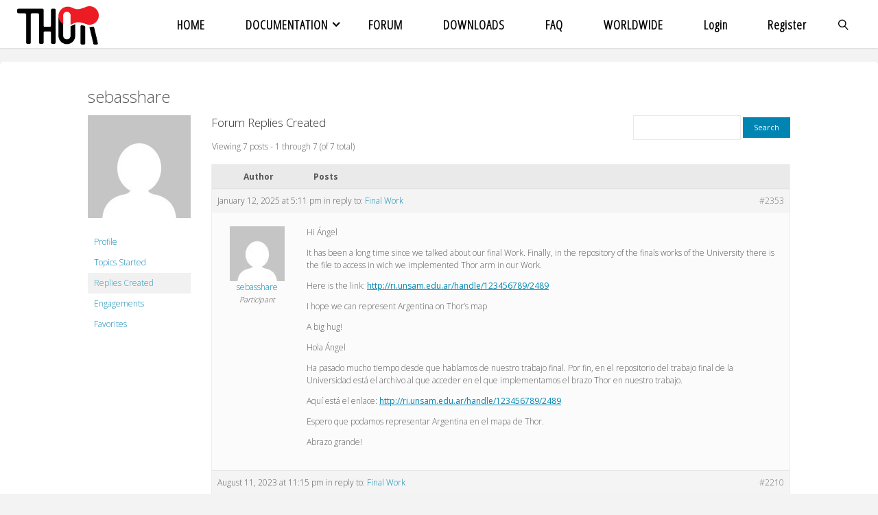

--- FILE ---
content_type: text/html; charset=UTF-8
request_url: http://thor.angel-lm.com/forums/users/sebasshare/replies/
body_size: 74137
content:
<!DOCTYPE html>
<html lang="en-US">
<head>
<meta name="viewport" content="width=device-width, user-scalable=yes, initial-scale=1.0">
<meta http-equiv="X-UA-Compatible" content="IE=edge" /><meta charset="UTF-8">
<link rel="profile" href="http://gmpg.org/xfn/11">
<title>Thor</title>
<meta name='robots' content='max-image-preview:large' />
<link rel='dns-prefetch' href='//fonts.googleapis.com' />
<link rel="alternate" type="application/rss+xml" title="Thor &raquo; Feed" href="http://thor.angel-lm.com/feed/" />
<link rel="alternate" type="application/rss+xml" title="Thor &raquo; Comments Feed" href="http://thor.angel-lm.com/comments/feed/" />
<style id='wp-img-auto-sizes-contain-inline-css'>
img:is([sizes=auto i],[sizes^="auto," i]){contain-intrinsic-size:3000px 1500px}
/*# sourceURL=wp-img-auto-sizes-contain-inline-css */
</style>
<style id='wp-emoji-styles-inline-css'>

	img.wp-smiley, img.emoji {
		display: inline !important;
		border: none !important;
		box-shadow: none !important;
		height: 1em !important;
		width: 1em !important;
		margin: 0 0.07em !important;
		vertical-align: -0.1em !important;
		background: none !important;
		padding: 0 !important;
	}
/*# sourceURL=wp-emoji-styles-inline-css */
</style>
<style id='wp-block-library-inline-css'>
:root{--wp-block-synced-color:#7a00df;--wp-block-synced-color--rgb:122,0,223;--wp-bound-block-color:var(--wp-block-synced-color);--wp-editor-canvas-background:#ddd;--wp-admin-theme-color:#007cba;--wp-admin-theme-color--rgb:0,124,186;--wp-admin-theme-color-darker-10:#006ba1;--wp-admin-theme-color-darker-10--rgb:0,107,160.5;--wp-admin-theme-color-darker-20:#005a87;--wp-admin-theme-color-darker-20--rgb:0,90,135;--wp-admin-border-width-focus:2px}@media (min-resolution:192dpi){:root{--wp-admin-border-width-focus:1.5px}}.wp-element-button{cursor:pointer}:root .has-very-light-gray-background-color{background-color:#eee}:root .has-very-dark-gray-background-color{background-color:#313131}:root .has-very-light-gray-color{color:#eee}:root .has-very-dark-gray-color{color:#313131}:root .has-vivid-green-cyan-to-vivid-cyan-blue-gradient-background{background:linear-gradient(135deg,#00d084,#0693e3)}:root .has-purple-crush-gradient-background{background:linear-gradient(135deg,#34e2e4,#4721fb 50%,#ab1dfe)}:root .has-hazy-dawn-gradient-background{background:linear-gradient(135deg,#faaca8,#dad0ec)}:root .has-subdued-olive-gradient-background{background:linear-gradient(135deg,#fafae1,#67a671)}:root .has-atomic-cream-gradient-background{background:linear-gradient(135deg,#fdd79a,#004a59)}:root .has-nightshade-gradient-background{background:linear-gradient(135deg,#330968,#31cdcf)}:root .has-midnight-gradient-background{background:linear-gradient(135deg,#020381,#2874fc)}:root{--wp--preset--font-size--normal:16px;--wp--preset--font-size--huge:42px}.has-regular-font-size{font-size:1em}.has-larger-font-size{font-size:2.625em}.has-normal-font-size{font-size:var(--wp--preset--font-size--normal)}.has-huge-font-size{font-size:var(--wp--preset--font-size--huge)}.has-text-align-center{text-align:center}.has-text-align-left{text-align:left}.has-text-align-right{text-align:right}.has-fit-text{white-space:nowrap!important}#end-resizable-editor-section{display:none}.aligncenter{clear:both}.items-justified-left{justify-content:flex-start}.items-justified-center{justify-content:center}.items-justified-right{justify-content:flex-end}.items-justified-space-between{justify-content:space-between}.screen-reader-text{border:0;clip-path:inset(50%);height:1px;margin:-1px;overflow:hidden;padding:0;position:absolute;width:1px;word-wrap:normal!important}.screen-reader-text:focus{background-color:#ddd;clip-path:none;color:#444;display:block;font-size:1em;height:auto;left:5px;line-height:normal;padding:15px 23px 14px;text-decoration:none;top:5px;width:auto;z-index:100000}html :where(.has-border-color){border-style:solid}html :where([style*=border-top-color]){border-top-style:solid}html :where([style*=border-right-color]){border-right-style:solid}html :where([style*=border-bottom-color]){border-bottom-style:solid}html :where([style*=border-left-color]){border-left-style:solid}html :where([style*=border-width]){border-style:solid}html :where([style*=border-top-width]){border-top-style:solid}html :where([style*=border-right-width]){border-right-style:solid}html :where([style*=border-bottom-width]){border-bottom-style:solid}html :where([style*=border-left-width]){border-left-style:solid}html :where(img[class*=wp-image-]){height:auto;max-width:100%}:where(figure){margin:0 0 1em}html :where(.is-position-sticky){--wp-admin--admin-bar--position-offset:var(--wp-admin--admin-bar--height,0px)}@media screen and (max-width:600px){html :where(.is-position-sticky){--wp-admin--admin-bar--position-offset:0px}}

/*# sourceURL=wp-block-library-inline-css */
</style><style id='global-styles-inline-css'>
:root{--wp--preset--aspect-ratio--square: 1;--wp--preset--aspect-ratio--4-3: 4/3;--wp--preset--aspect-ratio--3-4: 3/4;--wp--preset--aspect-ratio--3-2: 3/2;--wp--preset--aspect-ratio--2-3: 2/3;--wp--preset--aspect-ratio--16-9: 16/9;--wp--preset--aspect-ratio--9-16: 9/16;--wp--preset--color--black: #000000;--wp--preset--color--cyan-bluish-gray: #abb8c3;--wp--preset--color--white: #ffffff;--wp--preset--color--pale-pink: #f78da7;--wp--preset--color--vivid-red: #cf2e2e;--wp--preset--color--luminous-vivid-orange: #ff6900;--wp--preset--color--luminous-vivid-amber: #fcb900;--wp--preset--color--light-green-cyan: #7bdcb5;--wp--preset--color--vivid-green-cyan: #00d084;--wp--preset--color--pale-cyan-blue: #8ed1fc;--wp--preset--color--vivid-cyan-blue: #0693e3;--wp--preset--color--vivid-purple: #9b51e0;--wp--preset--color--accent-1: #0085b2;--wp--preset--color--accent-2: #f42b00;--wp--preset--color--headings: #333;--wp--preset--color--sitetext: #555;--wp--preset--color--sitebg: #fff;--wp--preset--gradient--vivid-cyan-blue-to-vivid-purple: linear-gradient(135deg,rgb(6,147,227) 0%,rgb(155,81,224) 100%);--wp--preset--gradient--light-green-cyan-to-vivid-green-cyan: linear-gradient(135deg,rgb(122,220,180) 0%,rgb(0,208,130) 100%);--wp--preset--gradient--luminous-vivid-amber-to-luminous-vivid-orange: linear-gradient(135deg,rgb(252,185,0) 0%,rgb(255,105,0) 100%);--wp--preset--gradient--luminous-vivid-orange-to-vivid-red: linear-gradient(135deg,rgb(255,105,0) 0%,rgb(207,46,46) 100%);--wp--preset--gradient--very-light-gray-to-cyan-bluish-gray: linear-gradient(135deg,rgb(238,238,238) 0%,rgb(169,184,195) 100%);--wp--preset--gradient--cool-to-warm-spectrum: linear-gradient(135deg,rgb(74,234,220) 0%,rgb(151,120,209) 20%,rgb(207,42,186) 40%,rgb(238,44,130) 60%,rgb(251,105,98) 80%,rgb(254,248,76) 100%);--wp--preset--gradient--blush-light-purple: linear-gradient(135deg,rgb(255,206,236) 0%,rgb(152,150,240) 100%);--wp--preset--gradient--blush-bordeaux: linear-gradient(135deg,rgb(254,205,165) 0%,rgb(254,45,45) 50%,rgb(107,0,62) 100%);--wp--preset--gradient--luminous-dusk: linear-gradient(135deg,rgb(255,203,112) 0%,rgb(199,81,192) 50%,rgb(65,88,208) 100%);--wp--preset--gradient--pale-ocean: linear-gradient(135deg,rgb(255,245,203) 0%,rgb(182,227,212) 50%,rgb(51,167,181) 100%);--wp--preset--gradient--electric-grass: linear-gradient(135deg,rgb(202,248,128) 0%,rgb(113,206,126) 100%);--wp--preset--gradient--midnight: linear-gradient(135deg,rgb(2,3,129) 0%,rgb(40,116,252) 100%);--wp--preset--font-size--small: 10px;--wp--preset--font-size--medium: 20px;--wp--preset--font-size--large: 25px;--wp--preset--font-size--x-large: 42px;--wp--preset--font-size--normal: 16px;--wp--preset--font-size--larger: 40px;--wp--preset--spacing--20: 0.44rem;--wp--preset--spacing--30: 0.67rem;--wp--preset--spacing--40: 1rem;--wp--preset--spacing--50: 1.5rem;--wp--preset--spacing--60: 2.25rem;--wp--preset--spacing--70: 3.38rem;--wp--preset--spacing--80: 5.06rem;--wp--preset--shadow--natural: 6px 6px 9px rgba(0, 0, 0, 0.2);--wp--preset--shadow--deep: 12px 12px 50px rgba(0, 0, 0, 0.4);--wp--preset--shadow--sharp: 6px 6px 0px rgba(0, 0, 0, 0.2);--wp--preset--shadow--outlined: 6px 6px 0px -3px rgb(255, 255, 255), 6px 6px rgb(0, 0, 0);--wp--preset--shadow--crisp: 6px 6px 0px rgb(0, 0, 0);}:where(.is-layout-flex){gap: 0.5em;}:where(.is-layout-grid){gap: 0.5em;}body .is-layout-flex{display: flex;}.is-layout-flex{flex-wrap: wrap;align-items: center;}.is-layout-flex > :is(*, div){margin: 0;}body .is-layout-grid{display: grid;}.is-layout-grid > :is(*, div){margin: 0;}:where(.wp-block-columns.is-layout-flex){gap: 2em;}:where(.wp-block-columns.is-layout-grid){gap: 2em;}:where(.wp-block-post-template.is-layout-flex){gap: 1.25em;}:where(.wp-block-post-template.is-layout-grid){gap: 1.25em;}.has-black-color{color: var(--wp--preset--color--black) !important;}.has-cyan-bluish-gray-color{color: var(--wp--preset--color--cyan-bluish-gray) !important;}.has-white-color{color: var(--wp--preset--color--white) !important;}.has-pale-pink-color{color: var(--wp--preset--color--pale-pink) !important;}.has-vivid-red-color{color: var(--wp--preset--color--vivid-red) !important;}.has-luminous-vivid-orange-color{color: var(--wp--preset--color--luminous-vivid-orange) !important;}.has-luminous-vivid-amber-color{color: var(--wp--preset--color--luminous-vivid-amber) !important;}.has-light-green-cyan-color{color: var(--wp--preset--color--light-green-cyan) !important;}.has-vivid-green-cyan-color{color: var(--wp--preset--color--vivid-green-cyan) !important;}.has-pale-cyan-blue-color{color: var(--wp--preset--color--pale-cyan-blue) !important;}.has-vivid-cyan-blue-color{color: var(--wp--preset--color--vivid-cyan-blue) !important;}.has-vivid-purple-color{color: var(--wp--preset--color--vivid-purple) !important;}.has-black-background-color{background-color: var(--wp--preset--color--black) !important;}.has-cyan-bluish-gray-background-color{background-color: var(--wp--preset--color--cyan-bluish-gray) !important;}.has-white-background-color{background-color: var(--wp--preset--color--white) !important;}.has-pale-pink-background-color{background-color: var(--wp--preset--color--pale-pink) !important;}.has-vivid-red-background-color{background-color: var(--wp--preset--color--vivid-red) !important;}.has-luminous-vivid-orange-background-color{background-color: var(--wp--preset--color--luminous-vivid-orange) !important;}.has-luminous-vivid-amber-background-color{background-color: var(--wp--preset--color--luminous-vivid-amber) !important;}.has-light-green-cyan-background-color{background-color: var(--wp--preset--color--light-green-cyan) !important;}.has-vivid-green-cyan-background-color{background-color: var(--wp--preset--color--vivid-green-cyan) !important;}.has-pale-cyan-blue-background-color{background-color: var(--wp--preset--color--pale-cyan-blue) !important;}.has-vivid-cyan-blue-background-color{background-color: var(--wp--preset--color--vivid-cyan-blue) !important;}.has-vivid-purple-background-color{background-color: var(--wp--preset--color--vivid-purple) !important;}.has-black-border-color{border-color: var(--wp--preset--color--black) !important;}.has-cyan-bluish-gray-border-color{border-color: var(--wp--preset--color--cyan-bluish-gray) !important;}.has-white-border-color{border-color: var(--wp--preset--color--white) !important;}.has-pale-pink-border-color{border-color: var(--wp--preset--color--pale-pink) !important;}.has-vivid-red-border-color{border-color: var(--wp--preset--color--vivid-red) !important;}.has-luminous-vivid-orange-border-color{border-color: var(--wp--preset--color--luminous-vivid-orange) !important;}.has-luminous-vivid-amber-border-color{border-color: var(--wp--preset--color--luminous-vivid-amber) !important;}.has-light-green-cyan-border-color{border-color: var(--wp--preset--color--light-green-cyan) !important;}.has-vivid-green-cyan-border-color{border-color: var(--wp--preset--color--vivid-green-cyan) !important;}.has-pale-cyan-blue-border-color{border-color: var(--wp--preset--color--pale-cyan-blue) !important;}.has-vivid-cyan-blue-border-color{border-color: var(--wp--preset--color--vivid-cyan-blue) !important;}.has-vivid-purple-border-color{border-color: var(--wp--preset--color--vivid-purple) !important;}.has-vivid-cyan-blue-to-vivid-purple-gradient-background{background: var(--wp--preset--gradient--vivid-cyan-blue-to-vivid-purple) !important;}.has-light-green-cyan-to-vivid-green-cyan-gradient-background{background: var(--wp--preset--gradient--light-green-cyan-to-vivid-green-cyan) !important;}.has-luminous-vivid-amber-to-luminous-vivid-orange-gradient-background{background: var(--wp--preset--gradient--luminous-vivid-amber-to-luminous-vivid-orange) !important;}.has-luminous-vivid-orange-to-vivid-red-gradient-background{background: var(--wp--preset--gradient--luminous-vivid-orange-to-vivid-red) !important;}.has-very-light-gray-to-cyan-bluish-gray-gradient-background{background: var(--wp--preset--gradient--very-light-gray-to-cyan-bluish-gray) !important;}.has-cool-to-warm-spectrum-gradient-background{background: var(--wp--preset--gradient--cool-to-warm-spectrum) !important;}.has-blush-light-purple-gradient-background{background: var(--wp--preset--gradient--blush-light-purple) !important;}.has-blush-bordeaux-gradient-background{background: var(--wp--preset--gradient--blush-bordeaux) !important;}.has-luminous-dusk-gradient-background{background: var(--wp--preset--gradient--luminous-dusk) !important;}.has-pale-ocean-gradient-background{background: var(--wp--preset--gradient--pale-ocean) !important;}.has-electric-grass-gradient-background{background: var(--wp--preset--gradient--electric-grass) !important;}.has-midnight-gradient-background{background: var(--wp--preset--gradient--midnight) !important;}.has-small-font-size{font-size: var(--wp--preset--font-size--small) !important;}.has-medium-font-size{font-size: var(--wp--preset--font-size--medium) !important;}.has-large-font-size{font-size: var(--wp--preset--font-size--large) !important;}.has-x-large-font-size{font-size: var(--wp--preset--font-size--x-large) !important;}
/*# sourceURL=global-styles-inline-css */
</style>

<style id='classic-theme-styles-inline-css'>
/*! This file is auto-generated */
.wp-block-button__link{color:#fff;background-color:#32373c;border-radius:9999px;box-shadow:none;text-decoration:none;padding:calc(.667em + 2px) calc(1.333em + 2px);font-size:1.125em}.wp-block-file__button{background:#32373c;color:#fff;text-decoration:none}
/*# sourceURL=/wp-includes/css/classic-themes.min.css */
</style>
<link rel='stylesheet' id='editorskit-frontend-css' href='http://thor.angel-lm.com/wp-content/plugins/block-options/build/style.build.css?ver=new' media='all' />
<link rel='stylesheet' id='bbp-default-css' href='http://thor.angel-lm.com/wp-content/plugins/bbpress/templates/default/css/bbpress.min.css?ver=2.6.14' media='all' />
<link rel='stylesheet' id='wpsm_counter-font-awesome-front-css' href='http://thor.angel-lm.com/wp-content/plugins/counter-number-showcase/assets/css/font-awesome/css/font-awesome.min.css?ver=6.9' media='all' />
<link rel='stylesheet' id='wpsm_counter_bootstrap-front-css' href='http://thor.angel-lm.com/wp-content/plugins/counter-number-showcase/assets/css/bootstrap-front.css?ver=6.9' media='all' />
<link rel='stylesheet' id='wpsm_counter_column-css' href='http://thor.angel-lm.com/wp-content/plugins/counter-number-showcase/assets/css/counter-column.css?ver=6.9' media='all' />
<link rel='stylesheet' id='bsp-css' href='http://thor.angel-lm.com/wp-content/plugins/bbp-style-pack/css/bspstyle.css?ver=1765131797' media='screen' />
<link rel='stylesheet' id='dashicons-css' href='http://thor.angel-lm.com/wp-includes/css/dashicons.min.css?ver=6.9' media='all' />
<link rel='stylesheet' id='bsp_quotes-css' href='http://thor.angel-lm.com/wp-content/plugins/bbp-style-pack/css/bspstyle-quotes.css?ver=1765131797' media='all' />
<link rel='stylesheet' id='fluida-themefonts-css' href='http://thor.angel-lm.com/wp-content/themes/fluida/resources/fonts/fontfaces.css?ver=1.8.8' media='all' />
<link rel='stylesheet' id='fluida-googlefonts-css' href='//fonts.googleapis.com/css?family=Open+Sans%3A%7COpen+Sans+Condensed%3A300%7COpen+Sans%3A100%2C200%2C300%2C400%2C500%2C600%2C700%2C800%2C900%7COpen+Sans+Condensed%3A600%2C300%7COpen+Sans%3A700%7COpen+Sans%3A300&#038;ver=1.8.8' media='all' />
<link rel='stylesheet' id='fluida-main-css' href='http://thor.angel-lm.com/wp-content/themes/fluida/style.css?ver=1.8.8' media='all' />
<style id='fluida-main-inline-css'>
 #site-header-main-inside, #container, #colophon-inside, #footer-inside, #breadcrumbs-container-inside, #wp-custom-header { margin: 0 auto; max-width: 1920px; } #site-header-main { left: 0; right: 0; } #primary { width: 320px; } #secondary { width: 320px; } #container.one-column { } #container.two-columns-right #secondary { float: right; } #container.two-columns-right .main, .two-columns-right #breadcrumbs { width: calc( 98% - 320px ); float: left; } #container.two-columns-left #primary { float: left; } #container.two-columns-left .main, .two-columns-left #breadcrumbs { width: calc( 98% - 320px ); float: right; } #container.three-columns-right #primary, #container.three-columns-left #primary, #container.three-columns-sided #primary { float: left; } #container.three-columns-right #secondary, #container.three-columns-left #secondary, #container.three-columns-sided #secondary { float: left; } #container.three-columns-right #primary, #container.three-columns-left #secondary { margin-left: 2%; margin-right: 2%; } #container.three-columns-right .main, .three-columns-right #breadcrumbs { width: calc( 96% - 640px ); float: left; } #container.three-columns-left .main, .three-columns-left #breadcrumbs { width: calc( 96% - 640px ); float: right; } #container.three-columns-sided #secondary { float: right; } #container.three-columns-sided .main, .three-columns-sided #breadcrumbs { width: calc( 96% - 640px ); float: right; margin: 0 calc( 2% + 320px ) 0 -1920px; } #site-text { clip: rect(1px, 1px, 1px, 1px); height: 1px; overflow: hidden; position: absolute !important; width: 1px; word-wrap: normal !important; } html { font-family: Open Sans; font-size: 16px; font-weight: 300; line-height: 1.8; } #site-title { font-family: Open Sans Condensed; font-size: 100%; font-weight: 300; } #access ul li a { font-family: Open Sans Condensed; font-size: 115%; font-weight: 600; } #access i.search-icon { ; } .widget-title { font-family: Open Sans; font-size: 100%; font-weight: 700; } .widget-container { font-family: Open Sans; font-size: 100%; font-weight: 300; } .entry-title, #reply-title, .woocommerce .main .page-title, .woocommerce .main .entry-title { font-family: Open Sans; font-size: 250%; font-weight: 300; } .content-masonry .entry-title { font-size: 187.5%; } h1 { font-size: 3.029em; } h2 { font-size: 2.678em; } h3 { font-size: 2.327em; } h4 { font-size: 1.976em; } h5 { font-size: 1.625em; } h6 { font-size: 1.274em; } h1, h2, h3, h4, h5, h6 { font-family: Open Sans Condensed; font-weight: 300; } .lp-staticslider .staticslider-caption-title, .seriousslider.seriousslider-theme .seriousslider-caption-title { font-family: Open Sans Condensed; } body { color: #555; background-color: #F3F3F3; } #site-header-main, #site-header-main-inside, #access ul li a, #access ul ul, #access::after { background-color: #fff; } #access .menu-main-search .searchform { border-color: #020000; background-color: #020000; } .menu-search-animated .searchform input[type="search"], .menu-search-animated .searchform input[type="search"]:focus { color: #fff; } #header a { color: #0085b2; } #access > div > ul > li, #access > div > ul > li > a { color: #020000; } #access ul.sub-menu li a, #access ul.children li a { color: #555; } #access ul.sub-menu li:hover > a, #access ul.children li:hover > a { background-color: rgba(85,85,85,0.1); } #access > div > ul > li:hover > a { color: #fff; } #access ul > li.current_page_item > a, #access ul > li.current-menu-item > a, #access ul > li.current_page_ancestor > a, #access ul > li.current-menu-ancestor > a, #access .sub-menu, #access .children { border-top-color: #020000; } #access ul ul ul { border-left-color: rgba(85,85,85,0.5); } #access > div > ul > li:hover > a { background-color: #020000; } #access ul.children > li.current_page_item > a, #access ul.sub-menu > li.current-menu-item > a, #access ul.children > li.current_page_ancestor > a, #access ul.sub-menu > li.current-menu-ancestor > a { border-color: #555; } .searchform .searchsubmit, .searchform:hover input[type="search"], .searchform input[type="search"]:focus { color: #fff; background-color: transparent; } .searchform::after, .searchform input[type="search"]:focus, .searchform .searchsubmit:hover { background-color: #0085b2; } article.hentry, #primary, .searchform, .main > div:not(#content-masonry), .main > header, .main > nav#nav-below, .pagination span, .pagination a, #nav-old-below .nav-previous, #nav-old-below .nav-next { background-color: #fff; } #breadcrumbs-container { background-color: #f8f8f8;} #secondary { ; } #colophon, #footer { background-color: #222226; color: #AAA; } span.entry-format { color: #0085b2; } .format-aside { border-top-color: #F3F3F3; } article.hentry .post-thumbnail-container { background-color: rgba(85,85,85,0.15); } .entry-content blockquote::before, .entry-content blockquote::after { color: rgba(85,85,85,0.1); } .entry-content h1, .entry-content h2, .entry-content h3, .entry-content h4, .lp-text-content h1, .lp-text-content h2, .lp-text-content h3, .lp-text-content h4 { color: #333; } a { color: #0085b2; } a:hover, .entry-meta span a:hover, .comments-link a:hover { color: #f42b00; } #footer a, .page-title strong { color: #0085b2; } #footer a:hover, #site-title a:hover span { color: #f42b00; } #access > div > ul > li.menu-search-animated:hover i { color: #fff; } .continue-reading-link { color: #fff; background-color: #f42b00} .continue-reading-link:before { background-color: #0085b2} .continue-reading-link:hover { color: #fff; } header.pad-container { border-top-color: #0085b2; } article.sticky:after { background-color: rgba(0,133,178,1); } .socials a:before { color: #0085b2; } .socials a:hover:before { color: #f42b00; } .fluida-normalizedtags #content .tagcloud a { color: #fff; background-color: #0085b2; } .fluida-normalizedtags #content .tagcloud a:hover { background-color: #f42b00; } #toTop .icon-back2top:before { color: #0085b2; } #toTop:hover .icon-back2top:before { color: #f42b00; } .entry-meta .icon-metas:before { color: #f42b00; } .page-link a:hover { border-top-color: #f42b00; } #site-title span a span:nth-child(1) { background-color: #0085b2; color: #fff; width: 1.4em; margin-right: .1em; text-align: center; line-height: 1.4; font-weight: 300; } #site-title span a:hover span:nth-child(1) { background-color: #f42b00; } .fluida-caption-one .main .wp-caption .wp-caption-text { border-bottom-color: #eeeeee; } .fluida-caption-two .main .wp-caption .wp-caption-text { background-color: #f5f5f5; } .fluida-image-one .entry-content img[class*="align"], .fluida-image-one .entry-summary img[class*="align"], .fluida-image-two .entry-content img[class*='align'], .fluida-image-two .entry-summary img[class*='align'] { border-color: #eeeeee; } .fluida-image-five .entry-content img[class*='align'], .fluida-image-five .entry-summary img[class*='align'] { border-color: #0085b2; } /* diffs */ span.edit-link a.post-edit-link, span.edit-link a.post-edit-link:hover, span.edit-link .icon-edit:before { color: #9a9a9a; } .searchform { border-color: #ebebeb; } .entry-meta span, .entry-utility span, .entry-meta time, .comment-meta a, #breadcrumbs-nav .icon-angle-right::before, .footermenu ul li span.sep { color: #9a9a9a; } #footer { border-top-color: #36363a; } #colophon .widget-container:after { background-color: #36363a; } #commentform { max-width:650px;} code, .reply a:after, #nav-below .nav-previous a:before, #nav-below .nav-next a:before, .reply a:after { background-color: #eeeeee; } pre, .entry-meta .author, nav.sidebarmenu, .page-link > span, article .author-info, .comment-author, .commentlist .comment-body, .commentlist .pingback, nav.sidebarmenu li a { border-color: #eeeeee; } select, input[type], textarea { color: #555; } button, input[type="button"], input[type="submit"], input[type="reset"] { background-color: #0085b2; color: #fff; } button:hover, input[type="button"]:hover, input[type="submit"]:hover, input[type="reset"]:hover { background-color: #f42b00; } select, input[type], textarea { border-color: #e9e9e9; } input[type]:hover, textarea:hover, select:hover, input[type]:focus, textarea:focus, select:focus { border-color: #cdcdcd; } hr { background-color: #e9e9e9; } #toTop { background-color: rgba(250,250,250,0.8) } /* gutenberg */ .wp-block-image.alignwide { margin-left: -15%; margin-right: -15%; } .wp-block-image.alignwide img { width: 130%; max-width: 130%; } .has-accent-1-color, .has-accent-1-color:hover { color: #0085b2; } .has-accent-2-color, .has-accent-2-color:hover { color: #f42b00; } .has-headings-color, .has-headings-color:hover { color: #333; } .has-sitetext-color, .has-sitetext-color:hover { color: #555; } .has-sitebg-color, .has-sitebg-color:hover { color: #fff; } .has-accent-1-background-color { background-color: #0085b2; } .has-accent-2-background-color { background-color: #f42b00; } .has-headings-background-color { background-color: #333; } .has-sitetext-background-color { background-color: #555; } .has-sitebg-background-color { background-color: #fff; } .has-small-font-size { font-size: 10px; } .has-regular-font-size { font-size: 16px; } .has-large-font-size { font-size: 25px; } .has-larger-font-size { font-size: 40px; } .has-huge-font-size { font-size: 40px; } /* woocommerce */ .woocommerce-page #respond input#submit.alt, .woocommerce a.button.alt, .woocommerce-page button.button.alt, .woocommerce input.button.alt, .woocommerce #respond input#submit, .woocommerce a.button, .woocommerce button.button, .woocommerce input.button { background-color: #0085b2; color: #fff; line-height: 1.8; } .woocommerce #respond input#submit:hover, .woocommerce a.button:hover, .woocommerce button.button:hover, .woocommerce input.button:hover { background-color: #22a7d4; color: #fff;} .woocommerce-page #respond input#submit.alt, .woocommerce a.button.alt, .woocommerce-page button.button.alt, .woocommerce input.button.alt { background-color: #f42b00; color: #fff; line-height: 1.8; } .woocommerce-page #respond input#submit.alt:hover, .woocommerce a.button.alt:hover, .woocommerce-page button.button.alt:hover, .woocommerce input.button.alt:hover { background-color: #ff4d22; color: #fff;} .woocommerce div.product .woocommerce-tabs ul.tabs li.active { border-bottom-color: #fff; } .woocommerce #respond input#submit.alt.disabled, .woocommerce #respond input#submit.alt.disabled:hover, .woocommerce #respond input#submit.alt:disabled, .woocommerce #respond input#submit.alt:disabled:hover, .woocommerce #respond input#submit.alt[disabled]:disabled, .woocommerce #respond input#submit.alt[disabled]:disabled:hover, .woocommerce a.button.alt.disabled, .woocommerce a.button.alt.disabled:hover, .woocommerce a.button.alt:disabled, .woocommerce a.button.alt:disabled:hover, .woocommerce a.button.alt[disabled]:disabled, .woocommerce a.button.alt[disabled]:disabled:hover, .woocommerce button.button.alt.disabled, .woocommerce button.button.alt.disabled:hover, .woocommerce button.button.alt:disabled, .woocommerce button.button.alt:disabled:hover, .woocommerce button.button.alt[disabled]:disabled, .woocommerce button.button.alt[disabled]:disabled:hover, .woocommerce input.button.alt.disabled, .woocommerce input.button.alt.disabled:hover, .woocommerce input.button.alt:disabled, .woocommerce input.button.alt:disabled:hover, .woocommerce input.button.alt[disabled]:disabled, .woocommerce input.button.alt[disabled]:disabled:hover { background-color: #f42b00; } .woocommerce ul.products li.product .price, .woocommerce div.product p.price, .woocommerce div.product span.price { color: #232323 } #add_payment_method #payment, .woocommerce-cart #payment, .woocommerce-checkout #payment { background: #f5f5f5; } /* mobile menu */ nav#mobile-menu { background-color: #fff; color: #020000;} #mobile-menu .menu-main-search input[type="search"] { color: #020000; } .main .entry-content, .main .entry-summary { text-align: inherit; } .main p, .main ul, .main ol, .main dd, .main pre, .main hr { margin-bottom: 1em; } .main .entry-content p { text-indent: 0em; } .main a.post-featured-image { background-position: center center; } #content { margin-top: 20px; } #content { padding-left: 0px; padding-right: 0px; } #header-widget-area { width: 33%; left: calc(50% - 33% / 2); } .fluida-stripped-table .main thead th, .fluida-bordered-table .main thead th, .fluida-stripped-table .main td, .fluida-stripped-table .main th, .fluida-bordered-table .main th, .fluida-bordered-table .main td { border-color: #e9e9e9; } .fluida-clean-table .main th, .fluida-stripped-table .main tr:nth-child(even) td, .fluida-stripped-table .main tr:nth-child(even) th { background-color: #f6f6f6; } .fluida-cropped-featured .main .post-thumbnail-container { height: 230px; } .fluida-responsive-featured .main .post-thumbnail-container { max-height: 230px; height: auto; } #secondary { border: 0; box-shadow: none; } #primary + #secondary { padding-left: 1em; } article.hentry .article-inner, #breadcrumbs-nav, body.woocommerce.woocommerce-page #breadcrumbs-nav, #content-masonry article.hentry .article-inner, .pad-container { padding-left: 10%; padding-right: 10%; } .fluida-magazine-two.archive #breadcrumbs-nav, .fluida-magazine-two.archive .pad-container, .fluida-magazine-two.search #breadcrumbs-nav, .fluida-magazine-two.search .pad-container, .fluida-magazine-two.page-template-template-page-with-intro #breadcrumbs-nav, .fluida-magazine-two.page-template-template-page-with-intro .pad-container { padding-left: 5%; padding-right: 5%; } .fluida-magazine-three.archive #breadcrumbs-nav, .fluida-magazine-three.archive .pad-container, .fluida-magazine-three.search #breadcrumbs-nav, .fluida-magazine-three.search .pad-container, .fluida-magazine-three.page-template-template-page-with-intro #breadcrumbs-nav, .fluida-magazine-three.page-template-template-page-with-intro .pad-container { padding-left: 3.3333333333333%; padding-right: 3.3333333333333%; } #site-header-main { height:70px; } #sheader, .identity, #nav-toggle { height:70px; line-height:70px; } #access div > ul > li > a { line-height:68px; } #access .menu-main-search > a, #branding { height:70px; } .fluida-responsive-headerimage #masthead #header-image-main-inside { max-height: 100px; } .fluida-cropped-headerimage #masthead div.header-image { height: 100px; } #masthead #site-header-main { position: fixed; top: 0; box-shadow: 0 0 3px rgba(0,0,0,0.2); } #header-image-main { margin-top: 70px; } .fluida-landing-page .lp-blocks-inside, .fluida-landing-page .lp-boxes-inside, .fluida-landing-page .lp-text-inside, .fluida-landing-page .lp-posts-inside, .fluida-landing-page .lp-section-header { max-width: 1920px; } .seriousslider-theme .seriousslider-caption-buttons a:nth-child(2n+1), a.staticslider-button:nth-child(2n+1) { color: #555; border-color: #fff; background-color: #fff; } .seriousslider-theme .seriousslider-caption-buttons a:nth-child(2n+1):hover, a.staticslider-button:nth-child(2n+1):hover { color: #fff; } .seriousslider-theme .seriousslider-caption-buttons a:nth-child(2n), a.staticslider-button:nth-child(2n) { border-color: #fff; color: #fff; } .seriousslider-theme .seriousslider-caption-buttons a:nth-child(2n):hover, .staticslider-button:nth-child(2n):hover { color: #555; background-color: #fff; } .lp-blocks { ; } .lp-block > i::before { color: #0085b2; } .lp-block:hover i::before { color: #f42b00; } .lp-block i:after { background-color: #0085b2; } .lp-block:hover i:after { background-color: #f42b00; } .lp-block-text, .lp-boxes-static .lp-box-text, .lp-section-desc { color: #919191; } .lp-text { background-color: #FFF; } .lp-boxes-1 .lp-box .lp-box-image { height: 250px; } .lp-boxes-1.lp-boxes-animated .lp-box:hover .lp-box-text { max-height: 150px; } .lp-boxes-2 .lp-box .lp-box-image { height: 400px; } .lp-boxes-2.lp-boxes-animated .lp-box:hover .lp-box-text { max-height: 300px; } .lp-box-readmore { color: #0085b2; } .lp-boxes { ; } .lp-boxes .lp-box-overlay { background-color: rgba(0,133,178, 0.9); } .lpbox-rnd1 { background-color: #c8c8c8; } .lpbox-rnd2 { background-color: #c3c3c3; } .lpbox-rnd3 { background-color: #bebebe; } .lpbox-rnd4 { background-color: #b9b9b9; } .lpbox-rnd5 { background-color: #b4b4b4; } .lpbox-rnd6 { background-color: #afafaf; } .lpbox-rnd7 { background-color: #aaaaaa; } .lpbox-rnd8 { background-color: #a5a5a5; } 
/*# sourceURL=fluida-main-inline-css */
</style>
<script id="jquery-core-js-extra">
var SDT_DATA = {"ajaxurl":"http://thor.angel-lm.com/wp-admin/admin-ajax.php","siteUrl":"http://thor.angel-lm.com/","pluginsUrl":"http://thor.angel-lm.com/wp-content/plugins","isAdmin":""};
//# sourceURL=jquery-core-js-extra
</script>
<script src="http://thor.angel-lm.com/wp-includes/js/jquery/jquery.min.js?ver=3.7.1" id="jquery-core-js"></script>
<script src="http://thor.angel-lm.com/wp-includes/js/jquery/jquery-migrate.min.js?ver=3.4.1" id="jquery-migrate-js"></script>
<script id="bsp_quote-js-extra">
var bsp_ajax_object = {"ajax_url":"http://thor.angel-lm.com/wp-admin/admin-ajax.php","quote":"cd9043a55d"};
//# sourceURL=bsp_quote-js-extra
</script>
<script src="http://thor.angel-lm.com/wp-content/plugins/bbp-style-pack/js/bsp_quote.js?ver=6.4.4" id="bsp_quote-js"></script>
<link rel="https://api.w.org/" href="http://thor.angel-lm.com/wp-json/" /><link rel="EditURI" type="application/rsd+xml" title="RSD" href="http://thor.angel-lm.com/xmlrpc.php?rsd" />
<meta name="generator" content="WordPress 6.9" />
<script src="https://tarptaeya.github.io/repo-card/repo-card.js"></script>

<meta name="twitter:card" content="summary_large_image">
<meta name="twitter:creator" content="@_AngelLM">
<meta name="twitter:site" content="@http://thor.angel-lm.com">
<meta name="twitter:description" content="Welcome to Thor's community! Here you will find everything you need to create your own Thor robot.">
<meta name="twitter:title" content="Thor - DIY 3D Printed Robot Arm">
<meta name="twitter:image" content="http://thor.angel-lm.com/wp-content/uploads/2021/08/twitterImage2.png">
<meta name="twitter:image:alt" content="Thor website front page">
<style>.recentcomments a{display:inline !important;padding:0 !important;margin:0 !important;}</style><link rel="icon" href="http://thor.angel-lm.com/wp-content/uploads/2021/08/cropped-iconothor-1-32x32.png" sizes="32x32" />
<link rel="icon" href="http://thor.angel-lm.com/wp-content/uploads/2021/08/cropped-iconothor-1-192x192.png" sizes="192x192" />
<link rel="apple-touch-icon" href="http://thor.angel-lm.com/wp-content/uploads/2021/08/cropped-iconothor-1-180x180.png" />
<meta name="msapplication-TileImage" content="http://thor.angel-lm.com/wp-content/uploads/2021/08/cropped-iconothor-1-270x270.png" />
		<style id="wp-custom-css">
			.documentation-button-on-hover:hover {
	background-color:#999999;
}


.lp-blocks-inside {
	padding: 1em 0;
}

#footer-inside {
	display: block;
	float: none;
	position: relative;
	overflow: hidden;
	padding: 0.5em;
}

#lp-page {
	padding-top: 0em;
}

#bbp-search-form {
	margin-bottom: 0.5em;
}

 
body.bbpress .entry-title {
    font-size: 150%;
}

body.bbpress .entry-content {
    padding-top: .5em;
} 

.wp-block-cover__inner-container p.has-text-align-center{
	margin-bottom: 0;
	font-weight: bold
}

div .staticslider-caption-title{
	font-size:4.5em;
	font-weight: 600
}

.staticslider-caption-text{
	font-weight: 600
}

.blocks-gallery-grid{
	width:100%;
	align:center;
}
		</style>
		</head>

<body class="bbp-user-page single singular bbpress bbp-no-js wp-custom-logo wp-embed-responsive wp-theme-fluida fluida-image-one fluida-caption-two fluida-totop-disabled fluida-stripped-table fluida-fixed-menu fluida-cropped-headerimage fluida-responsive-featured fluida-magazine-two fluida-magazine-layout fluida-comhide-in-posts fluida-comhide-in-pages fluida-comment-placeholder fluida-elementshadow fluida-elementradius fluida-normalizedtags fluida-article-animation-fade" itemscope itemtype="http://schema.org/WebPage">
			<a class="skip-link screen-reader-text" href="#main" title="Skip to content"> Skip to content </a>
	
<script type="text/javascript" id="bbp-swap-no-js-body-class">
	document.body.className = document.body.className.replace( 'bbp-no-js', 'bbp-js' );
</script>

		<div id="site-wrapper">

	<header id="masthead" class="cryout"  itemscope itemtype="http://schema.org/WPHeader">

		<div id="site-header-main">
			<div id="site-header-main-inside">

								<nav id="mobile-menu">
					<div><ul id="mobile-nav" class=""><li id="menu-item-188" class="menu-item menu-item-type-post_type menu-item-object-page menu-item-home menu-item-188"><a href="http://thor.angel-lm.com/"><span>Home</span></a></li>
<li id="menu-item-147" class="menu-item menu-item-type-post_type menu-item-object-page menu-item-has-children menu-item-147"><a href="http://thor.angel-lm.com/documentation/"><span>Documentation</span></a>
<ul class="sub-menu">
	<li id="menu-item-2126" class="menu-item menu-item-type-post_type menu-item-object-page menu-item-2126"><a href="http://thor.angel-lm.com/documentation/get-started/"><span>Get‎ Started</span></a></li>
	<li id="menu-item-2127" class="menu-item menu-item-type-post_type menu-item-object-page menu-item-2127"><a href="http://thor.angel-lm.com/documentation/bom/"><span>Bill‎ Of‎ Materials</span></a></li>
	<li id="menu-item-2128" class="menu-item menu-item-type-post_type menu-item-object-page menu-item-2128"><a href="http://thor.angel-lm.com/documentation/3d-printing-guide/"><span>3D‎ Printing‎ Guide</span></a></li>
	<li id="menu-item-2129" class="menu-item menu-item-type-post_type menu-item-object-page menu-item-2129"><a href="http://thor.angel-lm.com/documentation/assembly/"><span>Assembly‎ Guide</span></a></li>
	<li id="menu-item-2130" class="menu-item menu-item-type-post_type menu-item-object-page menu-item-2130"><a href="http://thor.angel-lm.com/documentation/electronics/"><span>Electronics‎</span></a></li>
	<li id="menu-item-2131" class="menu-item menu-item-type-post_type menu-item-object-page menu-item-2131"><a href="http://thor.angel-lm.com/documentation/firmware/"><span>Firmware</span></a></li>
	<li id="menu-item-2132" class="menu-item menu-item-type-post_type menu-item-object-page menu-item-2132"><a href="http://thor.angel-lm.com/documentation/control-software/"><span>Control‎ Software</span></a></li>
	<li id="menu-item-2133" class="menu-item menu-item-type-post_type menu-item-object-page menu-item-2133"><a href="http://thor.angel-lm.com/documentation/kinematics/"><span>Kinematics‎</span></a></li>
</ul>
</li>
<li id="menu-item-111" class="menu-item menu-item-type-custom menu-item-object-custom menu-item-111"><a href="http://thor.angel-lm.com/forums/"><span>Forum</span></a></li>
<li id="menu-item-61" class="menu-item menu-item-type-post_type menu-item-object-page menu-item-61"><a href="http://thor.angel-lm.com/downloads/"><span>Downloads</span></a></li>
<li id="menu-item-62" class="menu-item menu-item-type-post_type menu-item-object-page menu-item-62"><a href="http://thor.angel-lm.com/faq/"><span>FAQ</span></a></li>
<li id="menu-item-1785" class="menu-item menu-item-type-post_type menu-item-object-page menu-item-1785"><a href="http://thor.angel-lm.com/worldwide/"><span>Worldwide‎</span></a></li>
<li><a href="http://thor.angel-lm.com/wp-login.php">Login</a></li><li><a href="http://thor.angel-lm.com/wp-login.php?action=register">Register</a></li><li class='menu-main-search menu-search-animated'>
			<a role='link' href><i class='search-icon'></i><span class='screen-reader-text'>Search</span></a>
<form role="search" method="get" class="searchform" action="http://thor.angel-lm.com/">
	<label>
		<span class="screen-reader-text">Search for:</span>
		<input type="search" class="s" placeholder="Search" value="" name="s" />
	</label>
	<button type="submit" class="searchsubmit"><span class="screen-reader-text">Search</span><i class="blicon-magnifier"></i></button>
</form>

		</li></ul></div>					<button id="nav-cancel"><i class="blicon-cross3"></i></button>
				</nav> <!-- #mobile-menu -->
				
				<div id="branding">
					<div class="identity"><a href="http://thor.angel-lm.com/" id="logo" class="custom-logo-link" title="Thor" rel="home"><img   src="http://thor.angel-lm.com/wp-content/uploads/2025/05/cropped-logo_light.png" class="custom-logo" alt="Thor" decoding="async" /></a></div><div id="site-text"><div itemprop="headline" id="site-title"><span> <a href="http://thor.angel-lm.com/" title="An Open Source 3D Printable 6DOF Robotic Arm" rel="home">Thor</a> </span></div><span id="site-description"  itemprop="description" >An Open Source 3D Printable 6DOF Robotic Arm</span></div>				</div><!-- #branding -->

				
								<a id="nav-toggle" href="#"><span>&nbsp;</span></a>
				<nav id="access" role="navigation"  aria-label="Primary Menu"  itemscope itemtype="http://schema.org/SiteNavigationElement">
						<div><ul id="prime_nav" class=""><li class="menu-item menu-item-type-post_type menu-item-object-page menu-item-home menu-item-188"><a href="http://thor.angel-lm.com/"><span>Home</span></a></li>
<li class="menu-item menu-item-type-post_type menu-item-object-page menu-item-has-children menu-item-147"><a href="http://thor.angel-lm.com/documentation/"><span>Documentation</span></a>
<ul class="sub-menu">
	<li class="menu-item menu-item-type-post_type menu-item-object-page menu-item-2126"><a href="http://thor.angel-lm.com/documentation/get-started/"><span>Get‎ Started</span></a></li>
	<li class="menu-item menu-item-type-post_type menu-item-object-page menu-item-2127"><a href="http://thor.angel-lm.com/documentation/bom/"><span>Bill‎ Of‎ Materials</span></a></li>
	<li class="menu-item menu-item-type-post_type menu-item-object-page menu-item-2128"><a href="http://thor.angel-lm.com/documentation/3d-printing-guide/"><span>3D‎ Printing‎ Guide</span></a></li>
	<li class="menu-item menu-item-type-post_type menu-item-object-page menu-item-2129"><a href="http://thor.angel-lm.com/documentation/assembly/"><span>Assembly‎ Guide</span></a></li>
	<li class="menu-item menu-item-type-post_type menu-item-object-page menu-item-2130"><a href="http://thor.angel-lm.com/documentation/electronics/"><span>Electronics‎</span></a></li>
	<li class="menu-item menu-item-type-post_type menu-item-object-page menu-item-2131"><a href="http://thor.angel-lm.com/documentation/firmware/"><span>Firmware</span></a></li>
	<li class="menu-item menu-item-type-post_type menu-item-object-page menu-item-2132"><a href="http://thor.angel-lm.com/documentation/control-software/"><span>Control‎ Software</span></a></li>
	<li class="menu-item menu-item-type-post_type menu-item-object-page menu-item-2133"><a href="http://thor.angel-lm.com/documentation/kinematics/"><span>Kinematics‎</span></a></li>
</ul>
</li>
<li class="menu-item menu-item-type-custom menu-item-object-custom menu-item-111"><a href="http://thor.angel-lm.com/forums/"><span>Forum</span></a></li>
<li class="menu-item menu-item-type-post_type menu-item-object-page menu-item-61"><a href="http://thor.angel-lm.com/downloads/"><span>Downloads</span></a></li>
<li class="menu-item menu-item-type-post_type menu-item-object-page menu-item-62"><a href="http://thor.angel-lm.com/faq/"><span>FAQ</span></a></li>
<li class="menu-item menu-item-type-post_type menu-item-object-page menu-item-1785"><a href="http://thor.angel-lm.com/worldwide/"><span>Worldwide‎</span></a></li>
<li><a href="http://thor.angel-lm.com/wp-login.php">Login</a></li><li><a href="http://thor.angel-lm.com/wp-login.php?action=register">Register</a></li><li class='menu-main-search menu-search-animated'>
			<a role='link' href><i class='search-icon'></i><span class='screen-reader-text'>Search</span></a>
<form role="search" method="get" class="searchform" action="http://thor.angel-lm.com/">
	<label>
		<span class="screen-reader-text">Search for:</span>
		<input type="search" class="s" placeholder="Search" value="" name="s" />
	</label>
	<button type="submit" class="searchsubmit"><span class="screen-reader-text">Search</span><i class="blicon-magnifier"></i></button>
</form>

		</li></ul></div>				</nav><!-- #access -->
				
			</div><!-- #site-header-main-inside -->
		</div><!-- #site-header-main -->

		<div id="header-image-main">
			<div id="header-image-main-inside">
							</div><!-- #header-image-main-inside -->
		</div><!-- #header-image-main -->

	</header><!-- #masthead -->

	
	
	<div id="content" class="cryout">
		
	<div id="container" class="one-column">

		<main id="main" class="main">
			
			
	<article id="post-0" class="post-0  type- status-publish hentry">
		<div class="schema-image">
					</div>
		<div class="article-inner">
			<header>
				<h1 class="entry-title"  itemprop="headline">sebasshare</h1>				<span class="entry-meta" >
									</span>
			</header>

			
			<div class="entry-content"  itemprop="text">
				
<div id="bbpress-forums" class="bbpress-wrapper">

	
	
	<div id="bbp-user-wrapper">

		
<div id="bbp-single-user-details">
	<div id="bbp-user-avatar">
		<span class='vcard'>
			<a class="url fn n" href="http://thor.angel-lm.com/forums/users/sebasshare/" title="sebasshare" rel="me">
				<img alt='' src='https://secure.gravatar.com/avatar/3bd18fd76dcf1045ae1e8e43e9c7c67e9aac9bd5296b4bfbfbffef8e6b7b2e75?s=150&#038;d=mm&#038;r=g' srcset='https://secure.gravatar.com/avatar/3bd18fd76dcf1045ae1e8e43e9c7c67e9aac9bd5296b4bfbfbffef8e6b7b2e75?s=300&#038;d=mm&#038;r=g 2x' class='avatar avatar-150 photo' height='150' width='150' loading='lazy' decoding='async'/>			</a>
		</span>
	</div>

	
	<div id="bbp-user-navigation">
		<ul>
			<li class="">
				<span class="vcard bbp-user-profile-link">
					<a class="url fn n" href="http://thor.angel-lm.com/forums/users/sebasshare/" title="sebasshare&#039;s Profile" rel="me">Profile</a>
				</span>
			</li>

			<li class="">
				<span class='bbp-user-topics-created-link'>
					<a href="http://thor.angel-lm.com/forums/users/sebasshare/topics/" title="sebasshare&#039;s Topics Started">Topics Started</a>
				</span>
			</li>

			<li class="current">
				<span class='bbp-user-replies-created-link'>
					<a href="http://thor.angel-lm.com/forums/users/sebasshare/replies/" title="sebasshare&#039;s Replies Created">Replies Created</a>
				</span>
			</li>

							<li class="">
					<span class='bbp-user-engagements-created-link'>
						<a href="http://thor.angel-lm.com/forums/users/sebasshare/engagements/" title="sebasshare&#039;s Engagements">Engagements</a>
					</span>
				</li>
			
							<li class="">
					<span class="bbp-user-favorites-link">
						<a href="http://thor.angel-lm.com/forums/users/sebasshare/favorites/" title="sebasshare&#039;s Favorites">Favorites</a>
					</span>
				</li>
			
			
		</ul>

		
	</div>
</div>


		<div id="bbp-user-body">
															
<div id="bbp-user-replies-created" class="bbp-user-replies-created">

	
	<div class="bbp-search-form">
		<form role="search" method="get" id="bbp-reply-search-form">
			<div>
				<label class="screen-reader-text hidden" for="rs">Search replies:</label>
				<input type="text" value="" name="rs" id="rs" />
				<input class="button" type="submit" id="bbp_search_submit" value="Search" />
			</div>
		</form>
	</div>


	<h2 class="entry-title">Forum Replies Created</h2>
	<div class="bbp-user-section">

		
			
<div class="bbp-pagination">
	<div class="bbp-pagination-count">Viewing 7 posts - 1 through 7 (of 7 total)</div>
	<div class="bbp-pagination-links"></div>
</div>


			
<ul id="topic-0-replies" class="forums bbp-replies">

	<li class="bbp-header">
		<div class="bbp-reply-author">Author</div><!-- .bbp-reply-author -->
		<div class="bbp-reply-content">Posts</div><!-- .bbp-reply-content -->
	</li><!-- .bbp-header -->

	<li class="bbp-body">

		
			
				
<div id="post-2353" class="bbp-reply-header">
	<div class="bbp-meta">
		<span class="bbp-reply-post-date">January 12, 2025 at 5:11 pm</span>

		
			<span class="bbp-header">
				in reply to: 				<a class="bbp-topic-permalink" href="http://thor.angel-lm.com/forums/topic/final-work/">Final Work</a>
			</span>

		
		<a href="http://thor.angel-lm.com/forums/topic/final-work/#post-2353" class="bbp-reply-permalink">#2353</a>

		
		<span class="bbp-admin-links"></span>
		
	</div><!-- .bbp-meta -->
</div><!-- #post-2353 -->

<div class="loop-item-0 user-id-122 bbp-parent-forum-1261 bbp-parent-topic-2202 bbp-reply-position-5 odd topic-author  post-2353 reply type-reply status-publish hentry">
	<div class="bbp-reply-author">

		
		<a href="http://thor.angel-lm.com/forums/users/sebasshare/" title="View sebasshare&#039;s profile" class="bbp-author-link"><span  class="bbp-author-avatar"><img alt='' src='https://secure.gravatar.com/avatar/3bd18fd76dcf1045ae1e8e43e9c7c67e9aac9bd5296b4bfbfbffef8e6b7b2e75?s=80&#038;d=mm&#038;r=g' srcset='https://secure.gravatar.com/avatar/3bd18fd76dcf1045ae1e8e43e9c7c67e9aac9bd5296b4bfbfbffef8e6b7b2e75?s=160&#038;d=mm&#038;r=g 2x' class='avatar avatar-80 photo' height='80' width='80' loading='lazy' decoding='async'/></span><span  class="bbp-author-name">sebasshare</span></a><div class="bbp-author-role"><div class="bsp-author-bbp_participant">Participant</div></div>
		
		<div class="tc_display"><ul></ul></div>
	</div><!-- .bbp-reply-author -->

	<div class="bbp-reply-content">

		
		<p>Hi Ángel</p>
<p>It has been a long time since we talked about our final Work. Finally, in the repository of the finals works of the University there is the file to access in wich we implemented Thor arm in our Work.</p>
<p>Here is the link: <a href="http://ri.unsam.edu.ar/handle/123456789/2489" rel="nofollow">http://ri.unsam.edu.ar/handle/123456789/2489</a></p>
<p>I hope we can represent Argentina on Thor&#8217;s map</p>
<p>A big hug!</p>
<p>Hola Ángel</p>
<p>Ha pasado mucho tiempo desde que hablamos de nuestro trabajo final. Por fin, en el repositorio del trabajo final de la Universidad está el archivo al que acceder en el que implementamos el brazo Thor en nuestro trabajo.</p>
<p>Aquí está el enlace: <a href="http://ri.unsam.edu.ar/handle/123456789/2489" rel="nofollow">http://ri.unsam.edu.ar/handle/123456789/2489</a></p>
<p>Espero que podamos representar Argentina en el mapa de Thor.</p>
<p>Abrazo grande!</p>

		
	</div><!-- .bbp-reply-content -->
</div><!-- .reply -->

			
				
<div id="post-2210" class="bbp-reply-header">
	<div class="bbp-meta">
		<span class="bbp-reply-post-date">August 11, 2023 at 11:15 pm</span>

		
			<span class="bbp-header">
				in reply to: 				<a class="bbp-topic-permalink" href="http://thor.angel-lm.com/forums/topic/final-work/">Final Work</a>
			</span>

		
		<a href="http://thor.angel-lm.com/forums/topic/final-work/#post-2210" class="bbp-reply-permalink">#2210</a>

		
		<span class="bbp-admin-links"></span>
		
	</div><!-- .bbp-meta -->
</div><!-- #post-2210 -->

<div class="loop-item-1 user-id-122 bbp-parent-forum-1261 bbp-parent-topic-2202 bbp-reply-position-3 even topic-author  post-2210 reply type-reply status-publish hentry">
	<div class="bbp-reply-author">

		
		<a href="http://thor.angel-lm.com/forums/users/sebasshare/" title="View sebasshare&#039;s profile" class="bbp-author-link"><span  class="bbp-author-avatar"><img alt='' src='https://secure.gravatar.com/avatar/3bd18fd76dcf1045ae1e8e43e9c7c67e9aac9bd5296b4bfbfbffef8e6b7b2e75?s=80&#038;d=mm&#038;r=g' srcset='https://secure.gravatar.com/avatar/3bd18fd76dcf1045ae1e8e43e9c7c67e9aac9bd5296b4bfbfbffef8e6b7b2e75?s=160&#038;d=mm&#038;r=g 2x' class='avatar avatar-80 photo' height='80' width='80' loading='lazy' decoding='async'/></span><span  class="bbp-author-name">sebasshare</span></a><div class="bbp-author-role"><div class="bsp-author-bbp_participant">Participant</div></div>
		
		<div class="tc_display"><ul></ul></div>
	</div><!-- .bbp-reply-author -->

	<div class="bbp-reply-content">

		
		<p>Hello Angel</p>
<p>Our work is not yet published in the University thesis repository. But we have the report and we will send you the link to download it. We will be happy to collaborate in your Worldwide section. Here is the link to the report:</p>
<p><a href="https://drive.google.com/file/d/1eJbl20gKyvbcCWXjbgzsMO2kXaa-Tn_M/view?usp=drive_link" rel="nofollow">https://drive.google.com/file/d/1eJbl20gKyvbcCWXjbgzsMO2kXaa-Tn_M/view?usp=drive_link</a></p>
<p>A big hug!</p>
<p>Hola Ángel</p>
<p>Nuestro trabajo aún no está publicado en el repositorio de tesis de la Universidad. Pero tenemos el informe y te enviaremos el enlace para descargarlo. Estaremos encantados de colaborar en tu sección Worldwide. Aquí tienes el enlace del informe:</p>
<p><a href="https://drive.google.com/file/d/1eJbl20gKyvbcCWXjbgzsMO2kXaa-Tn_M/view?usp=drive_link" rel="nofollow">https://drive.google.com/file/d/1eJbl20gKyvbcCWXjbgzsMO2kXaa-Tn_M/view?usp=drive_link</a></p>
<p>Abrazo grande!</p>

		
	</div><!-- .bbp-reply-content -->
</div><!-- .reply -->

			
				
<div id="post-2087" class="bbp-reply-header">
	<div class="bbp-meta">
		<span class="bbp-reply-post-date">October 13, 2022 at 3:34 pm</span>

		
			<span class="bbp-header">
				in reply to: 				<a class="bbp-topic-permalink" href="http://thor.angel-lm.com/forums/topic/suction-cup-tool/">Suction cup tool</a>
			</span>

		
		<a href="http://thor.angel-lm.com/forums/topic/suction-cup-tool/#post-2087" class="bbp-reply-permalink">#2087</a>

		
		<span class="bbp-admin-links"></span>
		
	</div><!-- .bbp-meta -->
</div><!-- #post-2087 -->

<div class="loop-item-2 user-id-122 bbp-parent-forum-97 bbp-parent-topic-2009 bbp-reply-position-8 odd  post-2087 reply type-reply status-publish hentry">
	<div class="bbp-reply-author">

		
		<a href="http://thor.angel-lm.com/forums/users/sebasshare/" title="View sebasshare&#039;s profile" class="bbp-author-link"><span  class="bbp-author-avatar"><img alt='' src='https://secure.gravatar.com/avatar/3bd18fd76dcf1045ae1e8e43e9c7c67e9aac9bd5296b4bfbfbffef8e6b7b2e75?s=80&#038;d=mm&#038;r=g' srcset='https://secure.gravatar.com/avatar/3bd18fd76dcf1045ae1e8e43e9c7c67e9aac9bd5296b4bfbfbffef8e6b7b2e75?s=160&#038;d=mm&#038;r=g 2x' class='avatar avatar-80 photo' height='80' width='80' loading='lazy' decoding='async'/></span><span  class="bbp-author-name">sebasshare</span></a><div class="bbp-author-role"><div class="bsp-author-bbp_participant">Participant</div></div>
		
		<div class="tc_display"><ul></ul></div>
	</div><!-- .bbp-reply-author -->

	<div class="bbp-reply-content">

		
		<p>Hi</p>
<p>I have a question about the video: how do you send so many grbl instructions and the arm doesn&#8217;t lose any movement? I mean, we try to send a couple of g-code strings and some of them are not performed because the arduino mega misses them.<br />
You have made a modification to add a bracket to art2 that helps support the weight of the arm. That&#8217;s was the solution for loss torque or arm fall? </p>
<p>Thanks.</p>
<p>Hola</p>
<p>Tengo una pregunta sobre el video: como envías tantas instrucciones en g-code y las ejecute sin que el brazo pierda ninguna de ellas? Nosotros cuando enviamos varias instrucciones juntas, algunas de ellas no se ejecutan porque el arduino mega las pierde.<br />
La modificación que hiciste en la articulación 2 sirvió para evitar la pérdida de torque o caída del brazo?</p>
<p>Gracias. </p>

		
	</div><!-- .bbp-reply-content -->
</div><!-- .reply -->

			
				
<div id="post-2085" class="bbp-reply-header">
	<div class="bbp-meta">
		<span class="bbp-reply-post-date">October 13, 2022 at 2:46 pm</span>

		
			<span class="bbp-header">
				in reply to: 				<a class="bbp-topic-permalink" href="http://thor.angel-lm.com/forums/topic/joint-5-6-movements/">Joint 5 &amp; 6 movements</a>
			</span>

		
		<a href="http://thor.angel-lm.com/forums/topic/joint-5-6-movements/#post-2085" class="bbp-reply-permalink">#2085</a>

		
		<span class="bbp-admin-links"></span>
		
	</div><!-- .bbp-meta -->
</div><!-- #post-2085 -->

<div class="loop-item-3 user-id-122 bbp-parent-forum-1261 bbp-parent-topic-2061 bbp-reply-position-3 even topic-author  post-2085 reply type-reply status-publish hentry">
	<div class="bbp-reply-author">

		
		<a href="http://thor.angel-lm.com/forums/users/sebasshare/" title="View sebasshare&#039;s profile" class="bbp-author-link"><span  class="bbp-author-avatar"><img alt='' src='https://secure.gravatar.com/avatar/3bd18fd76dcf1045ae1e8e43e9c7c67e9aac9bd5296b4bfbfbffef8e6b7b2e75?s=80&#038;d=mm&#038;r=g' srcset='https://secure.gravatar.com/avatar/3bd18fd76dcf1045ae1e8e43e9c7c67e9aac9bd5296b4bfbfbffef8e6b7b2e75?s=160&#038;d=mm&#038;r=g 2x' class='avatar avatar-80 photo' height='80' width='80' loading='lazy' decoding='async'/></span><span  class="bbp-author-name">sebasshare</span></a><div class="bbp-author-role"><div class="bsp-author-bbp_participant">Participant</div></div>
		
		<div class="tc_display"><ul></ul></div>
	</div><!-- .bbp-reply-author -->

	<div class="bbp-reply-content">

		
		<p>Hi!</p>
<p>We are setting the positions using g-code. We tried to figure out how to keep the old position (Join 5) when setting the new one (Join 6) and we have think that if we set absolute coordinates, the gripper does not change the old position. So the gripper change his position because it´s using absolte cordinates: if we put <code>G0 B5 C-5</code> and then <code>G0 B5 C5</code> <em>C </em>motor pass through zero and then go to five, but <em>B</em> motor doesn´t move because it is already at that coordinate. It&#8217;s implies that change his original position. But if we put <code>G0 B5 C-5</code> and then <code>G0 B15 C5</code> <em>C</em> motor pass throght zero but <em>B</em> also change and the final result is that the gripper doesn&#8217;t modify the previous position. Thinking in relative position we add 10 to each motor coordinate. However, we doesn&#8217;t develop the algorithm yet. </p>
<p>Sorry about my english.</p>
<p>Hola!</p>
<p>Las posiciones las estamos enviando via g-code. Tratamos de descifrar como puede mantener la posición de la articulación 5 para cuando luego le colocamos la de la articulación 6. Pensamos que está empleando posiciones absolutas: por ejemplo si colocamos <code>G0 B5 C-5</code> y luego <code>G0 B5 C5</code> el motor <em>C </em> pasa por cero y luego va hasta cinco, pero el motor <em>B</em> ya se encuentra en esa cordenada. Esto implica el cambio en la posición original. Pero si colocamos <code>G0 B5 C-5</code> y luego <code>G0 B15 C5</code> el motor <em>C</em> se mueve pasando por cero pero <em>B</em> también cambia y el resultado final es que el gripper no modifica la posición previa. En forma relativa le sumamos el valor 10 a cada motor. Sin embargo, aún no hemos desarrollado el algoritmo. </p>
<p>Perdón por mi inglés.</p>

		
	</div><!-- .bbp-reply-content -->
</div><!-- .reply -->

			
				
<div id="post-2062" class="bbp-reply-header">
	<div class="bbp-meta">
		<span class="bbp-reply-post-date">September 13, 2022 at 4:17 pm</span>

		
			<span class="bbp-header">
				in reply to: 				<a class="bbp-topic-permalink" href="http://thor.angel-lm.com/forums/topic/joint-6-screw-adjustment/">Joint 6 screw adjustment</a>
			</span>

		
		<a href="http://thor.angel-lm.com/forums/topic/joint-6-screw-adjustment/#post-2062" class="bbp-reply-permalink">#2062</a>

		
		<span class="bbp-admin-links"></span>
		
	</div><!-- .bbp-meta -->
</div><!-- #post-2062 -->

<div class="loop-item-4 user-id-122 bbp-parent-forum-1261 bbp-parent-topic-2056 bbp-reply-position-2 odd topic-author  post-2062 reply type-reply status-publish hentry">
	<div class="bbp-reply-author">

		
		<a href="http://thor.angel-lm.com/forums/users/sebasshare/" title="View sebasshare&#039;s profile" class="bbp-author-link"><span  class="bbp-author-avatar"><img alt='' src='https://secure.gravatar.com/avatar/3bd18fd76dcf1045ae1e8e43e9c7c67e9aac9bd5296b4bfbfbffef8e6b7b2e75?s=80&#038;d=mm&#038;r=g' srcset='https://secure.gravatar.com/avatar/3bd18fd76dcf1045ae1e8e43e9c7c67e9aac9bd5296b4bfbfbffef8e6b7b2e75?s=160&#038;d=mm&#038;r=g 2x' class='avatar avatar-80 photo' height='80' width='80' loading='lazy' decoding='async'/></span><span  class="bbp-author-name">sebasshare</span></a><div class="bbp-author-role"><div class="bsp-author-bbp_participant">Participant</div></div>
		
		<div class="tc_display"><ul></ul></div>
	</div><!-- .bbp-reply-author -->

	<div class="bbp-reply-content">

		
		<p>I solved the problem by adding a grower washer to the set screw. It works well.</p>
<p>Thanks.</p>
<p>Lo resolví añadiendo una arandela de tipo grower al tornillo de ajuste. Funciona perfecto.</p>
<p>Gracias.</p>

		
	</div><!-- .bbp-reply-content -->
</div><!-- .reply -->

			
				
<div id="post-2049" class="bbp-reply-header">
	<div class="bbp-meta">
		<span class="bbp-reply-post-date">August 29, 2022 at 4:33 pm</span>

		
			<span class="bbp-header">
				in reply to: 				<a class="bbp-topic-permalink" href="http://thor.angel-lm.com/forums/topic/gt2-open-belt-adjustment/">GT2 open belt adjustment</a>
			</span>

		
		<a href="http://thor.angel-lm.com/forums/topic/gt2-open-belt-adjustment/#post-2049" class="bbp-reply-permalink">#2049</a>

		
		<span class="bbp-admin-links"></span>
		
	</div><!-- .bbp-meta -->
</div><!-- #post-2049 -->

<div class="loop-item-5 user-id-122 bbp-parent-forum-1261 bbp-parent-topic-2028 bbp-reply-position-3 even topic-author  post-2049 reply type-reply status-publish hentry">
	<div class="bbp-reply-author">

		
		<a href="http://thor.angel-lm.com/forums/users/sebasshare/" title="View sebasshare&#039;s profile" class="bbp-author-link"><span  class="bbp-author-avatar"><img alt='' src='https://secure.gravatar.com/avatar/3bd18fd76dcf1045ae1e8e43e9c7c67e9aac9bd5296b4bfbfbffef8e6b7b2e75?s=80&#038;d=mm&#038;r=g' srcset='https://secure.gravatar.com/avatar/3bd18fd76dcf1045ae1e8e43e9c7c67e9aac9bd5296b4bfbfbffef8e6b7b2e75?s=160&#038;d=mm&#038;r=g 2x' class='avatar avatar-80 photo' height='80' width='80' loading='lazy' decoding='async'/></span><span  class="bbp-author-name">sebasshare</span></a><div class="bbp-author-role"><div class="bsp-author-bbp_participant">Participant</div></div>
		
		<div class="tc_display"><ul></ul></div>
	</div><!-- .bbp-reply-author -->

	<div class="bbp-reply-content">

		
		<p>Hi Angel. Thanks for your answer.<br />
We check the driver and it is working corerctly. It appears that the mechanical contact between the two gears and the cover has an exact measurement where the most torque is transferred. In other words, we adjust the height of the gears so that they do not scrape the lid but still generate the most adhesion of their teeth with those on the lid. Then we achieve a better grip and consequently the arm stays upright. In some cases, joint 2 (which contains the two motors with gearbox) separates from one side of the &#8220;8&#8221; shaped cover causing the gears to have less grip on the teeth of the cover that corresponds to that side and consequently loses torque making it unable to hold the rest of the joints. Has this ever happened to you?</p>
<p>Thanks again!</p>
<p>Hola Angel. Gracias por tu respuesta.<br />
Verificamos que el driver está funcionando correctamente. Parece que el contacto mecánico entre los dos engranajes y la tapa tiene una medida exacta donde se transfiere el mayor torque. En otras palabras, ajustamos la altura de los engranajes para que no llegan a raspar la tapa pero que a la vez generen la mayor adherencia de sus dientes con los que se encuentran en la tapa. Entonces logramos que el agarre sea mayor y en consecuencia el brazo se mantenga erguido. En algunos casos, la articulación 2 (que contiene los dos motores con caja reductora) se separa de un lado de las tapa con forma de &#8220;8&#8221; haciendo que los engranajes tengan menos agarre a los dientes de la tapa que le corresponde a ese lado y en consecuencia pierde torque haciendo que no pueda sostener el resto de las articulaciones. Te pasó esto alguna vez?</p>
<p>Gracias!</p>

		
	</div><!-- .bbp-reply-content -->
</div><!-- .reply -->

			
				
<div id="post-1856" class="bbp-reply-header">
	<div class="bbp-meta">
		<span class="bbp-reply-post-date">January 5, 2022 at 2:10 pm</span>

		
			<span class="bbp-header">
				in reply to: 				<a class="bbp-topic-permalink" href="http://thor.angel-lm.com/forums/topic/freecad-assembly-workbench/">FreeCAD Assembly Workbench</a>
			</span>

		
		<a href="http://thor.angel-lm.com/forums/topic/freecad-assembly-workbench/#post-1856" class="bbp-reply-permalink">#1856</a>

		
		<span class="bbp-admin-links"></span>
		
	</div><!-- .bbp-meta -->
</div><!-- #post-1856 -->

<div class="loop-item-6 user-id-122 bbp-parent-forum-87 bbp-parent-topic-1854 bbp-reply-position-3 odd  post-1856 reply type-reply status-publish hentry">
	<div class="bbp-reply-author">

		
		<a href="http://thor.angel-lm.com/forums/users/sebasshare/" title="View sebasshare&#039;s profile" class="bbp-author-link"><span  class="bbp-author-avatar"><img alt='' src='https://secure.gravatar.com/avatar/3bd18fd76dcf1045ae1e8e43e9c7c67e9aac9bd5296b4bfbfbffef8e6b7b2e75?s=80&#038;d=mm&#038;r=g' srcset='https://secure.gravatar.com/avatar/3bd18fd76dcf1045ae1e8e43e9c7c67e9aac9bd5296b4bfbfbffef8e6b7b2e75?s=160&#038;d=mm&#038;r=g 2x' class='avatar avatar-80 photo' height='80' width='80' loading='lazy' decoding='async'/></span><span  class="bbp-author-name">sebasshare</span></a><div class="bbp-author-role"><div class="bsp-author-bbp_participant">Participant</div></div>
		
		<div class="tc_display"><ul></ul></div>
	</div><!-- .bbp-reply-author -->

	<div class="bbp-reply-content">

		
		<p>Hi:</p>
<p>Sorry for my english. It´s a little rusty.<br />
Do you know if there is a way to export the file in another extension to work in Matlab? Import &#8220;assembly&#8221; file and i get the complete arm. Now, I wanna export into URDF file with the goal to use Robotic systems tool from Matlab.   </p>
<p>Again, sorry for my english.</p>
<p>Thanks.</p>

		
	</div><!-- .bbp-reply-content -->
</div><!-- .reply -->

			
		
	</li><!-- .bbp-body -->

	<li class="bbp-footer">
		<div class="bbp-reply-author">Author</div>
		<div class="bbp-reply-content">Posts</div><!-- .bbp-reply-content -->
	</li><!-- .bbp-footer -->
</ul><!-- #topic-0-replies -->


			
<div class="bbp-pagination">
	<div class="bbp-pagination-count">Viewing 7 posts - 1 through 7 (of 7 total)</div>
	<div class="bbp-pagination-links"></div>
</div>


		
	</div>
</div><!-- #bbp-user-replies-created -->

								</div>
	</div>

	
</div>
							</div><!-- .entry-content -->

						
	<span class="schema-publisher" itemprop="publisher" itemscope itemtype="https://schema.org/Organization">
         <span itemprop="logo" itemscope itemtype="https://schema.org/ImageObject">
           <meta itemprop="url" content="http://thor.angel-lm.com/wp-content/uploads/2025/05/cropped-logo_light.png">
         </span>
         <meta itemprop="name" content="Thor">
    </span>
<link itemprop="mainEntityOfPage" href="http://thor.angel-lm.com/?page_id=0" />		</div><!-- .article-inner -->
	</article><!-- #post-## -->


					</main><!-- #main -->

		
	</div><!-- #container -->

		
		<aside id="colophon"  itemscope itemtype="http://schema.org/WPSideBar">
			<div id="colophon-inside" class="footer-three ">
				
			</div>
		</aside><!-- #colophon -->

	</div><!-- #main -->

	<footer id="footer" class="cryout"  itemscope itemtype="http://schema.org/WPFooter">
				<div id="footer-inside">
			<a id="toTop"><span class="screen-reader-text">Back to Top</span><i class="icon-back2top"></i> </a><div id="site-copyright">Thor is a project started by  <a href="http://angel-lm.com">Ángel LM</a> </div><div style="display:block;float:right;clear: right;font-size: .9em;">Powered by<a target="_blank" href="http://www.cryoutcreations.eu/wordpress-themes/fluida" title="Fluida WordPress Theme by Cryout Creations"> Fluida</a> &amp; <a target="_blank" href="http://wordpress.org/" title="Semantic Personal Publishing Platform">  WordPress.</a></div>		</div> <!-- #footer-inside -->
	</footer>

	</div><!-- site-wrapper -->
	<script type="speculationrules">
{"prefetch":[{"source":"document","where":{"and":[{"href_matches":"/*"},{"not":{"href_matches":["/wp-*.php","/wp-admin/*","/wp-content/uploads/*","/wp-content/*","/wp-content/plugins/*","/wp-content/themes/fluida/*","/*\\?(.+)"]}},{"not":{"selector_matches":"a[rel~=\"nofollow\"]"}},{"not":{"selector_matches":".no-prefetch, .no-prefetch a"}}]},"eagerness":"conservative"}]}
</script>
<script>document.body.classList.remove("no-js");</script><script src="http://thor.angel-lm.com/wp-content/plugins/data-tables-generator-by-supsystic/app/assets/js/dtgsnonce.js?ver=0.01" id="dtgs_nonce_frontend-js"></script>
<script id="dtgs_nonce_frontend-js-after">
var DTGS_NONCE_FRONTEND = "10f20a76f2"
//# sourceURL=dtgs_nonce_frontend-js-after
</script>
<script src="http://thor.angel-lm.com/wp-content/plugins/bbpress/templates/default/js/editor.min.js?ver=2.6.14" id="bbpress-editor-js"></script>
<script src="http://thor.angel-lm.com/wp-content/plugins/counter-number-showcase/assets/js/bootstrap.js?ver=6.9" id="wpsm_count_bootstrap-js-front-js"></script>
<script src="http://thor.angel-lm.com/wp-content/plugins/counter-number-showcase/assets/js/counter_nscript.js?ver=6.9" id="wpsm-new_count_script3-js"></script>
<script src="http://thor.angel-lm.com/wp-content/plugins/counter-number-showcase/assets/js/waypoints.min.js?ver=6.9" id="wpsm-new_count_waypoints-js"></script>
<script src="http://thor.angel-lm.com/wp-content/plugins/counter-number-showcase/assets/js/jquery.counterup.min.js?ver=6.9" id="wpsm-new_count_script2-js"></script>
<script id="fluida-frontend-js-extra">
var cryout_theme_settings = {"masonry":"1","rtl":"","magazine":"2","fitvids":"1","autoscroll":"1","articleanimation":"fade","lpboxratios":[1.704,1.2],"is_mobile":"","menustyle":"1"};
//# sourceURL=fluida-frontend-js-extra
</script>
<script defer src="http://thor.angel-lm.com/wp-content/themes/fluida/resources/js/frontend.js?ver=1.8.8" id="fluida-frontend-js"></script>
<script src="http://thor.angel-lm.com/wp-includes/js/imagesloaded.min.js?ver=5.0.0" id="imagesloaded-js"></script>
<script defer src="http://thor.angel-lm.com/wp-includes/js/masonry.min.js?ver=4.2.2" id="masonry-js"></script>
<script defer src="http://thor.angel-lm.com/wp-includes/js/jquery/jquery.masonry.min.js?ver=3.1.2b" id="jquery-masonry-js"></script>
<script id="wp-emoji-settings" type="application/json">
{"baseUrl":"https://s.w.org/images/core/emoji/17.0.2/72x72/","ext":".png","svgUrl":"https://s.w.org/images/core/emoji/17.0.2/svg/","svgExt":".svg","source":{"concatemoji":"http://thor.angel-lm.com/wp-includes/js/wp-emoji-release.min.js?ver=6.9"}}
</script>
<script type="module">
/*! This file is auto-generated */
const a=JSON.parse(document.getElementById("wp-emoji-settings").textContent),o=(window._wpemojiSettings=a,"wpEmojiSettingsSupports"),s=["flag","emoji"];function i(e){try{var t={supportTests:e,timestamp:(new Date).valueOf()};sessionStorage.setItem(o,JSON.stringify(t))}catch(e){}}function c(e,t,n){e.clearRect(0,0,e.canvas.width,e.canvas.height),e.fillText(t,0,0);t=new Uint32Array(e.getImageData(0,0,e.canvas.width,e.canvas.height).data);e.clearRect(0,0,e.canvas.width,e.canvas.height),e.fillText(n,0,0);const a=new Uint32Array(e.getImageData(0,0,e.canvas.width,e.canvas.height).data);return t.every((e,t)=>e===a[t])}function p(e,t){e.clearRect(0,0,e.canvas.width,e.canvas.height),e.fillText(t,0,0);var n=e.getImageData(16,16,1,1);for(let e=0;e<n.data.length;e++)if(0!==n.data[e])return!1;return!0}function u(e,t,n,a){switch(t){case"flag":return n(e,"\ud83c\udff3\ufe0f\u200d\u26a7\ufe0f","\ud83c\udff3\ufe0f\u200b\u26a7\ufe0f")?!1:!n(e,"\ud83c\udde8\ud83c\uddf6","\ud83c\udde8\u200b\ud83c\uddf6")&&!n(e,"\ud83c\udff4\udb40\udc67\udb40\udc62\udb40\udc65\udb40\udc6e\udb40\udc67\udb40\udc7f","\ud83c\udff4\u200b\udb40\udc67\u200b\udb40\udc62\u200b\udb40\udc65\u200b\udb40\udc6e\u200b\udb40\udc67\u200b\udb40\udc7f");case"emoji":return!a(e,"\ud83e\u1fac8")}return!1}function f(e,t,n,a){let r;const o=(r="undefined"!=typeof WorkerGlobalScope&&self instanceof WorkerGlobalScope?new OffscreenCanvas(300,150):document.createElement("canvas")).getContext("2d",{willReadFrequently:!0}),s=(o.textBaseline="top",o.font="600 32px Arial",{});return e.forEach(e=>{s[e]=t(o,e,n,a)}),s}function r(e){var t=document.createElement("script");t.src=e,t.defer=!0,document.head.appendChild(t)}a.supports={everything:!0,everythingExceptFlag:!0},new Promise(t=>{let n=function(){try{var e=JSON.parse(sessionStorage.getItem(o));if("object"==typeof e&&"number"==typeof e.timestamp&&(new Date).valueOf()<e.timestamp+604800&&"object"==typeof e.supportTests)return e.supportTests}catch(e){}return null}();if(!n){if("undefined"!=typeof Worker&&"undefined"!=typeof OffscreenCanvas&&"undefined"!=typeof URL&&URL.createObjectURL&&"undefined"!=typeof Blob)try{var e="postMessage("+f.toString()+"("+[JSON.stringify(s),u.toString(),c.toString(),p.toString()].join(",")+"));",a=new Blob([e],{type:"text/javascript"});const r=new Worker(URL.createObjectURL(a),{name:"wpTestEmojiSupports"});return void(r.onmessage=e=>{i(n=e.data),r.terminate(),t(n)})}catch(e){}i(n=f(s,u,c,p))}t(n)}).then(e=>{for(const n in e)a.supports[n]=e[n],a.supports.everything=a.supports.everything&&a.supports[n],"flag"!==n&&(a.supports.everythingExceptFlag=a.supports.everythingExceptFlag&&a.supports[n]);var t;a.supports.everythingExceptFlag=a.supports.everythingExceptFlag&&!a.supports.flag,a.supports.everything||((t=a.source||{}).concatemoji?r(t.concatemoji):t.wpemoji&&t.twemoji&&(r(t.twemoji),r(t.wpemoji)))});
//# sourceURL=http://thor.angel-lm.com/wp-includes/js/wp-emoji-loader.min.js
</script>
</body>
</html>
